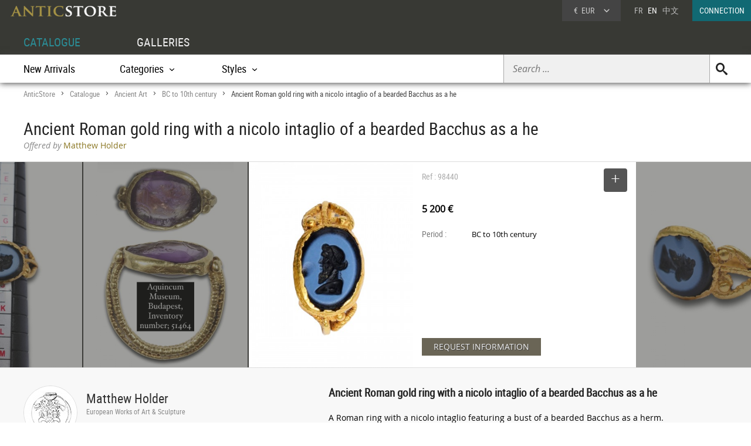

--- FILE ---
content_type: text/html; charset=UTF-8
request_url: https://www.anticstore.art/98440P
body_size: 8063
content:
      <!DOCTYPE html>
<html lang="en">
<head>
  <meta charset="utf-8">
  <title>Ancient Roman gold ring with a nicolo intaglio of a bearded Bacchus as a he - Ref.98440</title>
  <meta name='description' content="Works of art: Ancient Art  period BC to 10th century by Matthew Holder - Ref: 98440 - A Roman ring with a nicolo intaglio featuring a ...">
    <link rel="canonical" href="https://www.anticstore.art/98440P">
      <link rel="alternate" href="https://www.anticstore.com/bague-or-la-rome-antique-avec-intaille-nicolo-d-un-bacchus-barbu-hermes-98440P" hreflang="fr">
    <link rel="alternate" href="https://www.anticstore.art/98440P" hreflang="en">
    
  
 <link rel="shortcut icon" href="/img/favicon.ico">
 <meta name="viewport" content="width=device-width, initial-scale=1.0, maximum-scale=2.0">
 <link rel="stylesheet" href="/css/css-V19-min.css" type="text/css">
 <link rel="stylesheet" href="/css/jquery.fancybox.min.css" />
 <meta property="og:title" content="Ancient Roman gold ring with a nicolo intaglio of a bearded Bacchus as a he" />
 <meta property="og:type" content="product" />
 <meta property="og:url" content="https://www.anticstore.com/98440P" />
 <meta property="og:image" content="https://www.anticstore.com/DocBD/commerce/antiquaire/matthew-holder-932/objet/98440/AnticStore-Large-Ref-98440.jpg" />
 <meta property="og:site_name" content="AnticStore" />
 <meta property="fb:app_id" content="166883123323037" />
 <link rel="apple-touch-icon" href="https://www.anticstore.com/img/apple-touch-icon.png">


 <style>
   .bande-photo {width:100%; height:350px; overflow: hidden; background-color:#3c3c39;  margin:5px 0 0 0; position:relative; border-top:1px solid #ddd; border-bottom:1px solid #ddd;}
   .bande-photo-gauche {position:absolute; right:45%; width:4000px; height:350px;}
   .bande-photo-droite {position:absolute; left:55%; width:4000px; height:350px;}
   a.img-plus {display:block; cursor: zoom-in;}
   a.img-plus img  { opacity:0.5; height:350px; transition-duration: 0.4s; transition-property: all;}
   a.img-plus img:hover { opacity:1; transition-duration: 0.4s; transition-property: all;}
   .img-right {float:right; padding:0 0 0 2px; position: relative;}
   .img-left {float:left; padding:0 2px 0 0;}
   #info {float:left;  width:350px; padding:0 15px; margin:0; overflow:hidden; height:350px;color: #000; background-color: #fff;}
   .st-hr {color:#aaa; margin:0; height:50px; line-height:50px; margin-bottom:0px; position: relative;}
   #info .intitule { margin-bottom: 20px; padding-bottom: 20px; height:30px;}
   #info .certificat { bottom: 0px;font: 12px/20px "Comic Sans MS","Comic Sans","Lucida Handwriting"; left: 0px; margin: 4px 0px; position: absolute; }
   #info .certificat:before { content:'p'; font-family:picto;display: inline-block; height: 20px; margin-right: 5px; vertical-align: middle; width: 18px; }
   #info dl { font-size: 1em; margin: 60px 0px 10px 0; height:180px; }
   #info dt { float: left; clear: left; color: #777;  padding: 1px 0px; width: 85px; }
   #info dd { padding: 1px 0px; font-family: regular, sans-serif; font-size: 0.9em; overflow: hidden;}
   #info .prix { font-size: 16px; line-height: 50px; padding: 5px 0 30px 0px; font-family:regular;}
   #info .popup-info {color:#eee; background-color:#6a6556; font-family:regular; border-radius:0px; padding:0 20px; margin:0; display:inline-block; cursor: pointer; font-size: 14px; height: 30px; line-height: 30px; text-shadow: 0.05em 0.05em 0.05em #444; transition-duration: 0.2s; transition-property: all; }
   #info .popup-info:hover {color:#fff;background-color: #877f69;}
   .lightbox { position: absolute; top:11px; right:0; text-decoration: none;font-size:13px; width:auto; color:#444; line-height:28px; cursor:pointer; display:inline-block; transition-duration: 0.4s; transition-property: all;}
   .lightbox:hover .msg{color:#116973;}
   .lightbox:hover {background-color: #eee;}
   .selection-bouton {background-color: #555; color:#fff; width:40px; height:40px; text-align: center; border-radius:4px; display:inline-block; vertical-align: middle;}
   .selection-bouton:after {content:'+'; font-family:picto;font-size:28px; height:25px; width:40px; line-height:30px; color:#fff; display:inline-block;}
   .deselection-bouton {background-color: #555; color:#fff; width:40px; height:40px; text-align: center; border-radius:4px; display:inline-block; vertical-align: middle;}
   .deselection-bouton:after {content:'-'; font-family:picto;font-size:36px; height:25px; width:40px; line-height:25px; color:#fff; display:inline-block;}
   .selection .msg, .deselection .msg {color:#fff; font-size:14px; height:40px; line-height:40px; margin-left:15px; display:inline-block; vertical-align: middle; font-family:condensed;float:left; transition-duration: 0.4s; transition-property: all; margin-right:10px;}


   .cadre-antiquaire-descriptif {background-color:#f8f8f8; padding:30px 0;}
   .antiquaire{width:450px; padding:0; color:#000; display:table-cell;}
   .antiquaire .rond {float:left; margin-right:15px; border-radius:80px; width:90px; height:90px; border:1px solid #ddd;}
   .antiquaire .info {display:table-cell; height:120px; padding-top:10px;}
   .antiquaire a.bt-enseigne{font-size:22px;text-decoration:none;color:#333;}
   .antiquaire .specialite{margin:0 0 16px 0;font:12px/14px 'condensed', arial, sans-serif;color:#888;}
   .tel{font-size:0.98em; margin-right:20px; margin-top:0; font-family: 'regular'; letter-spacing: 0.08em;}
   .tel1 {margin-top:10px;}
   .pro_nav { margin-top:20px; position: static; font-size:1.2em;}
   .pro_nav li a {border-bottom:4px solid rgba(255,255,255,0);}
   .autre-objet {text-align: center;}
   .autre-objet h2 {font-size:24px;margin:40px 0 15px 0;}
   .proposepar {margin:0px 0; color:#897520; font-family: regular;}
   .noir {color:#888; font-family: italic;}
   
   .descriptif {display:table-cell; vertical-align: top; margin:0; padding-left:40px; padding-bottom:30px; width:60%;}
   .descriptif .texte{padding:0; margin:20px 0; font-family:regular,"Lucida Sans Unicode", "Lucida Grande", sans-serif; color:#000;}
   .descriptif .titre {font-size:1.3em; font-weight:bold;}
   .fois{color:#666;padding:0 5px; font-family:'regular'; font-size:12px;}
   .livraison-titre{font-size:18px; line-height:30px;margin:50px 0 5px 0;}
   .livraison-descriptif{margin:5px 0;  font-size:0.95em; line-height:1.6em; font-family: regular, Arial, sans-serif;}
   .obj-similaire{font-size:14px; line-height:20px;color:#000; font-family: regular; max-width:700px;}
   .obj-similaire a{color:#000;}
   a.mobile-lien {text-decoration: none; color:#fff;}
   .vignette > a {background-color: #efefec;}
   .bande-blanc {border-bottom:none; border-top:1px dashed #777; overflow:hidden;}
   @media only screen and (max-width: 1200px) {
    .cadre-antiquaire-descriptif {width:96%; padding-right:2%; padding-left:2%;}
    #info {width:300px;}
    .bande-blanc {font-size:13px; padding:0 2%; width:96%;}
  }
  @media (max-width: 960px) and (min-width: 780px) {
    .pro_nav li {display:block; float:none; border:none; padding:5px 0;}
  }
  @media only screen and (max-width: 780px) {
   .descriptif {display:inline-block; width:90%; margin:5%; padding:0; padding-top:30px;}
   .bande-photo {width:100%; height:auto; overflow: hidden; background-color:#f5f5f3;  margin-top:5px; margin-bottom:10px; position:relative; border-top:1px solid #ddd; border-bottom:1px solid #ddd;}
   .bande-photo-gauche {position:static; width:10000px; display:block;}
   .img-right {float:left; padding:0 1px; position: relative;}
   .img-left img{display:none;}
   .bande-photo-droite {position:static; width:100%; height:350px;}
   #info {float:none;  width:90%; padding:0 5%; margin:0 1px 0 0; color: #000; border-top:1px solid #ddd;}
   .pro_nav {font-size:1em; }
   .bande-photo-droite, #info  {height:auto; margin-bottom:10px;}
   #info dl {height:auto; margin-bottom:20px;}
 }
 @media only screen and (max-width: 480px) {
  .bande-photo-gauche {width:100%; height:auto; overflow:hidden;}
  .img-right img{display:none;}
  .img-right:first-child img{display:block;}
  .img-principal {width:100%; height:auto;}
}
</style>
<script type="application/ld+json">
  {
    "@context": "http://schema.org",
    "@type": "BreadcrumbList",
    "itemListElement": [{
    "@type": "ListItem",
    "position": 1,
    "item": {
    "@id": "https://www.anticstore.art",
    "name": "Anticstore"
  }
},{
"@type": "ListItem",
"position": 2,
"item": {
"@id": "https://www.anticstore.art/catalogue.php",
"name": "Catalogue"
}
},
 {
  "@type": "ListItem",
  "position": 3,
  "item": {
  "@id": "https://www.anticstore.art/ancient-art-antiquities-1-C",
  "name": "Ancient Art"
}
},



 {
  "@type": "ListItem",
  "position": 4,
  "item": {
  "@id": "https://www.anticstore.art/mobilier/ancient-art-antiquities/before-christ",
  "name": "BC to 10th century"
}
},

{
  "@type": "ListItem",
  "position": 5,
  "item": {
  "@id": "https://www.anticstore.art/98440P",
  "name": "Ancient Roman gold ring with a nicolo intaglio of a bearded Bacchus as a he"
}

}]
}
</script>
 
<script async src="https://www.googletagmanager.com/gtag/js?id=UA-96091873-1"></script>
<script>
  window.dataLayer = window.dataLayer || [];
  function gtag(){dataLayer.push(arguments);}
  gtag('js', new Date());

  gtag('config', 'UA-96091873-1');
</script>

  </head>
<body itemscope itemtype='http://schema.org/Product'>
 <header>
   <a href='/'><img src='/img/charte/logo-anticstore.png' height='18' width= '180' alt="Anticstore, Works of Art" class='logo' /></a>
   <div class='droite'>

          <div class='devise'>
      <div class='select'><span class='sigle'>€</span> <span class='code'>EUR</span>
<form action='/catalogue/option-currency.php' method='post'>
  <input type='hidden' name='url' value='/98440P'>
  <ul class='choix'>
    <li><input type = 'radio' name='choix_currency' value='GBP' id='GBP' onchange='javascript:submit()'><label for = 'GBP'><span class='sigle'>£</span> <span class='code'>GBP</span></label></li><li><input type = 'radio' name='choix_currency' value='USD' id='USD' onchange='javascript:submit()'><label for = 'USD'><span class='sigle'>$</span> <span class='code'>USD</span></label></li><li><input type = 'radio' name='choix_currency' value='CHF' id='CHF' onchange='javascript:submit()'><label for = 'CHF'><span class='sigle'>&nbsp;</span> <span class='code'>CHF</span></label></li>  </ul>
</form>
</div>
</div>

<p class='langue'><a href="https://www.anticstore.com/bague-or-la-rome-antique-avec-intaille-nicolo-d-un-bacchus-barbu-hermes-98440P">FR</a> &nbsp; EN &nbsp; <a href='http://cn.anticstore.com' rel="nofollow">中文</a></p> 

<a href='/membre/index.php' class='connexion'>CONNECTION</a>
</div>
  <nav>
    <ul id="menu">
      <li><a href='/catalogue.php' class='select'>CATALOGUE</a></li>
      <li><a href='/antique-dealer.php'>GALLERIES</a></li>
    </ul>

    <div class='sm-total'><p id='bt-sous-menu'></p>

      <ul id='sous_menu'>

       
        <li id='recherche-droite'><form method='get' action='/catalogue/search.php' id='sous_menu_recherche'>
          <input type='text' class='search-input input_empty' name='texte' value='' placeholder='Search ...' required><input type='submit' value='U' class='search-submit'>
        </form></li>
 
        <li><a href='/catalogue/new-objects.php'>New Arrivals</a></li>
         <li id="bt_catalogue_categorie">Categories</li>
        <li id="bt_catalogue_style">Styles</li>
      </ul>

      <div id='sm_catalogue_style' class='sm_catalogue'>
        <div class='sm_catalogue_contenu'>


            <ul>
              <!-- <li><p>Century</p></li> -->
              <li><a href='/before-christ-1-E'>BC to 10th century</a></li>
              <li><a href='/11th-to15th-century-1-E'>11th to 15th century</a></li>
              <li><a href='/16th-century-1-E'>16th century</a></li>
             <li><a href='/17th-century-1-E'>17th century</a></li>
             <li><a href='/18th-century-1-E'>18th century</a></li>
             <li><a href='/19th-century-1-E'>19th century</a></li>
             <li><a href='/20th-century-1-E'>20th century</a></li>
           </ul>


           <ul>
            <li><p>French Period</p></li>
            <li><a href='/middle-ages-1-S'>Middle age</a></li><li><a href='/renaissance-1-S'>French Renaissance</a></li><li><a href='/louis13-1-S'>Louis XIII</a></li><li><a href='/louis14-1-S'>Louis XIV</a></li><li><a href='/regency-1-S'>French Regence</a></li></ul>
            <ul><li><a href='/louis15-1-S'>Louis XV</a></li><li><a href='/transition-1-S'>Transition</a></li><li><a href='/louis16-1-S'>Louis XVI</a></li><li><a href='/directoire-1-S'>Directoire</a></li><li><a href='/empire-1-S'>1st Empire</a></li><li><a href='/restauration-1-S'>Restauration</a></li></ul>
            <ul><li><a href='/louis-philippe-1-S'>Louis-Philippe</a></li><li><a href='/napoleon3-1-S'>Napoleon III</a></li><li><a href='/artnouveau-1-S'>Art Nouveau</a></li><li><a href='/artdeco-1-S'>Art Deco</a></li><li><a href='/40-60-1-S'>50's - 60's</a></li></ul>


          </div>
        </div>
        <div id="sm_catalogue_categorie" class='sm_catalogue'>
          <div class='sm_catalogue_contenu'>
            <ul>
             <li><a href='/ancient-art-antiquities-1-C'>Ancient Art</a></li>
              <li><a href='/tribal-art-1-C'>Tribal Art</a></li>
              <li><a href='/painting-1-C'>Paintings & Drawings</a></li>
             <li><a href='/sculpture-1-C'>Sculptures</a></li>
             <li><a href='/antique-furniture-1-C'>Furniture</a></li>
              <li><a href='/antique-seats-1-C'>Seating</a></li>
            </ul>

            <ul>
              <li><a href='/antique-clocks-1-C'>Clocks </a></li>
             <li><a href='/antique-lamp-lighting-1-C'>Lighting</a></li>
            <li><a href='/antique-mirror-1-C'>Mirrors</a></li>
              <li><a href='/antique-porcelain-pottery-1-C'>Porcelain & Faience</a></li>
              <li><a href='/antique-glass-1-C'>Glass & Crystal</a></li>              
              <li><a href='/antique-silver-1-C'>Antique Silver</a></li>
            </ul>

            <ul>
            <li><a href='/antique-rug-tapestry-1-C'>Tapestry & Carpet</a></li>
              <li><a href='/asian-antiques-1-C'>Asian Art & Antiques</a></li>
            <li><a href='/antique-decorative-objects-1-C'>Decorative Objects</a></li>
              <li><a href='/antique-religious-items-1-C'>Religious Antiques</a></li>
             <li><a href='/jewellery-antique-1-C'>Antique Jewellery</a></li>
            </ul>
            
            <ul>
              <li><a href='/antique-curiosities-items-1-C'>Curiosities</a></li>
              <li><a href='/antique-vitrine-items-1-C'>Objects of Vertu</a></li>
              <li><a href='/antique-architectural-garden-1-C'>Architectural & Garden</a></li>
              <li><a href='/antique-book-manuscript-1-C'>Engravings & Prints</a></li>
              <li><a href='/antique-memorabilia-1-C'>Collectibles</a></li>
            </ul>
          </div>
        </div>


      </div>

    </nav>
      
</header>
<div id='page'>  
  <div class='page-header'>
    <div id='filarianne'>
      <a href='/'>AnticStore</a> &gt; 
      <a href='/catalogue.php'>Catalogue</a> &gt; 
      <a href='/ancient-art-antiquities-1-C'>Ancient Art</a> &gt; <a href='/mobilier/ancient-art-antiquities/before-christ'>BC to 10th century</a>  &gt; <span class='arianne-select'>Ancient Roman gold ring with a nicolo intaglio of a bearded Bacchus as a he</span></div>      <h1  itemprop='name'>Ancient Roman gold ring with a nicolo intaglio of a bearded Bacchus as a he</h1><p class='proposepar'><span class='noir'>Offered by</span> Matthew Holder</p>
    </div>
  </div>
  <div class='bande-photo'>
    <div class='bande-photo-gauche'>
      <div class='img-right'><div class='enlarge'></div><a class='fancybox' href='https://www.anticstore.com/DocBD/commerce/antiquaire/matthew-holder-932/objet/98440/AnticStore-Large-Ref-98440.jpg' data-fancybox='gallery'><img src='https://www.anticstore.com/DocBD/commerce/antiquaire/matthew-holder-932/objet/98440/AnticStore-Medium-Ref-98440.jpg' alt='Ancient Roman gold ring with a nicolo intaglio of a bearded Bacchus as a he' height='350' class='img-principal'></a></div>
<a class='fancybox img-plus img-right' href='https://www.anticstore.com/DocBD/commerce/antiquaire/matthew-holder-932/objet/98440/AnticStore-Large-Ref-98440_01.jpg' data-fancybox='gallery'><img src='https://www.anticstore.com/DocBD/commerce/antiquaire/matthew-holder-932/objet/98440/AnticStore-Medium-Ref-98440_01.jpg' alt='Ancient Roman gold ring with a nicolo intaglio of a bearded Bacchus as a he - Ancient Art Style '></a>
<a class='fancybox img-plus img-right' href='https://www.anticstore.com/DocBD/commerce/antiquaire/matthew-holder-932/objet/98440/AnticStore-Large-Ref-98440_03.jpg' data-fancybox='gallery'><img src='https://www.anticstore.com/DocBD/commerce/antiquaire/matthew-holder-932/objet/98440/AnticStore-Medium-Ref-98440_03.jpg' alt='Ancient Roman gold ring with a nicolo intaglio of a bearded Bacchus as a he - '></a>
<a class='fancybox img-plus img-right' href='https://www.anticstore.com/DocBD/commerce/antiquaire/matthew-holder-932/objet/98440/AnticStore-Large-Ref-98440_05.jpg' data-fancybox='gallery'><img src='https://www.anticstore.com/DocBD/commerce/antiquaire/matthew-holder-932/objet/98440/AnticStore-Medium-Ref-98440_05.jpg' alt='Ancient Roman gold ring with a nicolo intaglio of a bearded Bacchus as a he - '></a>
<a class='fancybox img-plus img-right' href='https://www.anticstore.com/DocBD/commerce/antiquaire/matthew-holder-932/objet/98440/AnticStore-Large-Ref-98440_07.jpg' data-fancybox='gallery'><img src='https://www.anticstore.com/DocBD/commerce/antiquaire/matthew-holder-932/objet/98440/AnticStore-Medium-Ref-98440_07.jpg' alt='Antiquités - Ancient Roman gold ring with a nicolo intaglio of a bearded Bacchus as a he'></a>    </div>

    <div class='bande-photo-droite'>
      <div id='info'>
        <div class='intitule'><div class='st-hr'>
        Ref : 98440<div class='lightbox'><div class='selection'><div class='selection-bouton'></div><span class='msg'>SELECT</span></div></div>

        </div><meta itemprop='image' content='https://www.anticstore.com/DocBD/commerce/antiquaire/matthew-holder-932/objet/98440/AnticStore-Large-Ref-98440.jpg'><link itemprop='url' href='/98440P'><div class='prix'><div itemprop='offers' itemscope itemtype='http://schema.org/Offer'> <div itemprop='seller' itemscope itemtype='http://schema.org/Organization'><meta itemprop='name' content='Matthew Holder'></div> <meta itemprop='price' content='5200'><meta itemprop='pricecurrency' content='EUR'><b>5 200 €</b></div></div></div><dl><dt>Period :</dt> <dd>BC to 10th century</dd></dl><div id='mobile-form'>
          <p class='formulaire-info popup-info' onClick="Popup.afficher(400,540, '/catalogue/formulaire-info.php?id_produit=98440', rel='nofollow')" rel='nofollow'>REQUEST INFORMATION</p>
          </div>
          <div id='mobile-info-antiquaire'></div>
          <script>
            if (window.innerWidth<480) {
             document.getElementById("mobile-form").innerHTML = "<p class='formulaire-info popup-info'><a href='mailto:info@matthewholder.com?subject=Anticstore - Ancient Roman gold ring with a nicolo intaglio of a bearded Bacchus as a he&body=Objet: https://www.anticstore.com/bague-or-la-rome-antique-avec-intaille-nicolo-d-un-bacchus-barbu-hermes-98440P&cc=contact%40anticstore.com' class='mobile-lien'>DEMANDE DE RENSEIGNEMENTS</a></p>";
             document.getElementById("mobile-info-antiquaire").innerHTML = "<dl><dt>Antiquaire :</dt><dd><a href='/antique-dealer/matthew-holder'>&#x2794; Matthew Holder</a></dd><dt>Téléphone : </dt><dd>+44 (0) 7906300197</dd></dl>" ;
           } else {
            document.getElementById("mobile-form").innerHTML = "<p class='formulaire-info popup-info' onClick=\"Popup.afficher(400,540, '/catalogue/formulaire-info.php?id_produit=98440', rel='nofollow')\" rel='nofollow'>REQUEST INFORMATION</p>";
          }
        </script>
      </div>
      
<a class='fancybox img-plus img-left' href='https://www.anticstore.com/DocBD/commerce/antiquaire/matthew-holder-932/objet/98440/AnticStore-Large-Ref-98440_02.jpg' data-fancybox='gallery'><img src='https://www.anticstore.com/DocBD/commerce/antiquaire/matthew-holder-932/objet/98440/AnticStore-Medium-Ref-98440_02.jpg' alt='Ancient Art  - Ancient Roman gold ring with a nicolo intaglio of a bearded Bacchus as a he'></a>
<a class='fancybox img-plus img-left' href='https://www.anticstore.com/DocBD/commerce/antiquaire/matthew-holder-932/objet/98440/AnticStore-Large-Ref-98440_04.jpg' data-fancybox='gallery'><img src='https://www.anticstore.com/DocBD/commerce/antiquaire/matthew-holder-932/objet/98440/AnticStore-Medium-Ref-98440_04.jpg' alt='BC to 10th century - Ancient Roman gold ring with a nicolo intaglio of a bearded Bacchus as a he'></a>
<a class='fancybox img-plus img-left' href='https://www.anticstore.com/DocBD/commerce/antiquaire/matthew-holder-932/objet/98440/AnticStore-Large-Ref-98440_06.jpg' data-fancybox='gallery'><img src='https://www.anticstore.com/DocBD/commerce/antiquaire/matthew-holder-932/objet/98440/AnticStore-Medium-Ref-98440_06.jpg' alt=' - Ancient Roman gold ring with a nicolo intaglio of a bearded Bacchus as a he'></a>
<a class='fancybox img-plus img-left' href='https://www.anticstore.com/DocBD/commerce/antiquaire/matthew-holder-932/objet/98440/AnticStore-Large-Ref-98440_08.jpg' data-fancybox='gallery'><img src='https://www.anticstore.com/DocBD/commerce/antiquaire/matthew-holder-932/objet/98440/AnticStore-Medium-Ref-98440_08.jpg' alt='Antiquités - Ancient Roman gold ring with a nicolo intaglio of a bearded Bacchus as a he'></a>
<a class='fancybox img-plus img-left' href='https://www.anticstore.com/DocBD/commerce/antiquaire/matthew-holder-932/objet/98440/AnticStore-Large-Ref-98440_09.jpg' data-fancybox='gallery'></a>
<a class='fancybox img-plus img-left' href='https://www.anticstore.com/DocBD/commerce/antiquaire/matthew-holder-932/objet/98440/AnticStore-Large-Ref-98440_10.jpg' data-fancybox='gallery'></a>    </div>
  </div>


  <div class='cadre-antiquaire-descriptif'>
    <div class="page ">

              <div class='antiquaire'>
          <img src="https://www.anticstore.com/DocBD/commerce/antiquaire/matthew-holder-932/matthew-holder-antiquites-r.jpg" width='90' height='90' class='rond' alt=''>
          <div class='info'>
            <a href='/antique-dealer/matthew-holder' class='bt-enseigne'>Matthew Holder</a><p class='specialite'>European Works of Art & Sculpture</p><div class='follow'><div class='suivre'>FOLLOW</div></div><br><div class='tel tel1'>+44 (0) 7906300197</div><ul class='pro_nav'>
            <li><a href='/antique-dealer/matthew-holder' class='bt'>GALLERY</a></li>
            <li><a href='/antique-dealer/matthew-holder/catalogue' class='bt'>COLLECTION</a></li>
            </ul>          </div>
        </div>

        
      <div class='descriptif'>
       <div class='titre'>Ancient Roman gold ring with a nicolo intaglio of a bearded Bacchus as a he</div>
       <div class='texte' itemprop='description'><p>A Roman ring with a nicolo intaglio featuring a bust of a bearded Bacchus as a herm.<br />
<br />
The intaglio measures 1.4 x 1.1cm.<br />
<br />
Ring size I 1/2 UK / 4.5 US (oval).<br />
<br />
The intaglio is deeply carved to depict a profile of Bacchus, striking in the monochromatic appearance, the gem is set within a closed back setting. The band is a triple twisted rope form with granules and bead work upon the shoulders, typical of the 3rd to 4th Centuries AD. The patina is a deep yellow hue, demonstrating the high carat of gold, at least 18 carat.<br />
<br />
- For a similar example see the collection of the British Museum, museum number; 1869,0324.1<br />
<br />
https://www.britishmuseum.org/collection/object/H_1869-0324-1 <br />
<br />
- A closely related ring can be found in the Aquincum Museum, Budapest, Inventory number; 51464<br />
<br />
http://hyperion.szepmuveszeti.hu/en/targy/3211?screen=search&search_mode=detailed®ion_culture=836&page=32&order_dir=rand</p></div> <ul class='tag'><li class='titre-mc'>Tag</li><li><a href='/mobilier/ancient-art-antiquities/before-christ' rel='tag'>BC to 10th century</a></li></ul><p class='livraison-titre'>Delevery information :</p><p class='livraison-descriptif'>Worldwide shipping is included in all prices.</p>    </div> <!-- #descriptif -->
  </div> <!-- #page -->
</div>

  <div  class='bande-blanc'>
    <div class='page'>
      <div class='autre-objet'><h2>Matthew Holder</h2></div>
      <div class='catalogue'>
        <div class='album' itemscope itemtype='http://schema.org/Product'>          <div class='epoque'><span>
                      </span></div>
          <div class='cadre-photo'>
          <a href='/124479P'><div class='vig-reserve'>SALE PENDING</div><img src='https://www.anticstore.com/DocBD/commerce/antiquaire/matthew-holder-932/objet/124479/AnticStore-Medium-Ref-124479.jpg' alt='Limoges Champlevé Enamelled Copper-Gilt Pyx with Cabochon Mounts, 13th century' itemprop='image' width='320' height='320'></a>
          </div><div><a href='/124479P' class='titre' itemprop='url'><span itemprop='name'>Limoges Champlevé Enamelled Copper-Gilt Pyx with Cabochon Mounts, 13th century</span></a><div class='info'>
          <p class='prix' itemprop='offers' itemscope itemtype='http://schema.org/Offer'><meta itemprop='price' content='13950'><meta itemprop='pricecurrency' content='EUR'>13 950 €
            <link itemprop='availability' href='http://schema.org/InStock'></p></div></div></div><div class='album' itemscope itemtype='http://schema.org/Product'>          <div class='epoque'><span>
            17<sup>th</sup> century          </span></div>
          <div class='cadre-photo'>
          <a href='/123788P'><img src='https://www.anticstore.com/DocBD/commerce/antiquaire/matthew-holder-932/objet/123788/AnticStore-Medium-Ref-123788.jpg' alt='Gold Ring with Enamelled Bezel and Table-Cut Paste, England mid-17th century' itemprop='image' width='320' height='320'></a>
          </div><div><a href='/123788P' class='titre' itemprop='url'><span itemprop='name'>Gold Ring with Enamelled Bezel and Table-Cut Paste, England mid-17th century</span></a><div class='info'>
          <p class='prix' itemprop='offers' itemscope itemtype='http://schema.org/Offer'><meta itemprop='price' content='4550'><meta itemprop='pricecurrency' content='EUR'>4 550 €
            <link itemprop='availability' href='http://schema.org/InStock'></p></div></div></div><div class='album' itemscope itemtype='http://schema.org/Product'>          <div class='epoque'><span>
            17<sup>th</sup> century          </span></div>
          <div class='cadre-photo'>
          <a href='/123787P'><img src='https://www.anticstore.com/DocBD/commerce/antiquaire/matthew-holder-932/objet/123787/AnticStore-Medium-Ref-123787.jpg' alt='Small Chalcedony &amp; Silver-Gilt Bust of the Emperor Vespasian, Italy 17th–18th century' itemprop='image' width='320' height='320'></a>
          </div><div><a href='/123787P' class='titre' itemprop='url'><span itemprop='name'>Small Chalcedony &amp; Silver-Gilt Bust of the Emperor Vespasian, Italy 17th–18th century</span></a><div class='info'>
          <p class='prix' itemprop='offers' itemscope itemtype='http://schema.org/Offer'><meta itemprop='price' content='4200'><meta itemprop='pricecurrency' content='EUR'>4 200 €
            <link itemprop='availability' href='http://schema.org/InStock'></p></div></div></div></div></div><div class='petit-bouton'><a href='/antique-dealer/matthew-holder/catalogue' class='petit-bouton'><span>CATALOGUE</span></a></div>
      </div>
    </div>
    



  <div  class='bande-blanc'>
    <div class='page'>
      
        <div class='autre-objet'><h2>Ancient Art</h2></div>
      <div>
        
        <div class='catalogue'>
         <div class='album' itemscope itemtype='http://schema.org/Product'>          <div class='epoque'><span>
                      </span></div>
          <div class='cadre-photo'>
          <a href='/124530P'><img src='https://www.anticstore.com/DocBD/commerce/antiquaire/galerie-alexandre-piatti-865/objet/124530/AnticStore-Medium-Ref-124530.jpg' alt='Marble torso of Ganymede – Roman Empire 2nd century AD' itemprop='image' width='256' height='320'></a>
          </div><div><a href='/124530P' class='titre' itemprop='url'><span itemprop='name'>Marble torso of Ganymede – Roman Empire 2nd century AD</span></a><div class='info'>
          <p class='prix' itemprop='offers' itemscope itemtype='http://schema.org/Offer'><meta itemprop='price' content='30000'><meta itemprop='pricecurrency' content='EUR'>30 000 €
            <link itemprop='availability' href='http://schema.org/InStock'></p></div></div></div><div class='album' itemscope itemtype='http://schema.org/Product'>          <div class='epoque'><span>
                      </span></div>
          <div class='cadre-photo'>
          <a href='/124474P'><img src='https://www.anticstore.com/DocBD/commerce/antiquaire/white-rose-fine-art-1125/objet/124474/AnticStore-Medium-Ref-124474.jpg' alt='Egyptian Mummy Mask Polychromed Wood Late Dynastic Period Circa 700-300 BC' itemprop='image' width='222' height='320'></a>
          </div><div><a href='/124474P' class='titre' itemprop='url'><span itemprop='name'>Egyptian Mummy Mask Polychromed Wood Late Dynastic Period Circa 700-300 BC</span></a><div class='info'>
          <p class='prix' itemprop='offers' itemscope itemtype='http://schema.org/Offer'><meta itemprop='price' content='2750'><meta itemprop='pricecurrency' content='EUR'>2 750 €
            <link itemprop='availability' href='http://schema.org/InStock'></p></div></div></div><div class='album' itemscope itemtype='http://schema.org/Product'>          <div class='epoque'><span>
                      </span></div>
          <div class='cadre-photo'>
          <a href='/123773P'><img src='https://www.anticstore.com/DocBD/commerce/antiquaire/dei-bardi-art-916/objet/123773/AnticStore-Medium-Ref-123773.jpg' alt='Fragment of a Sarcophagus with the Judgment of Paris' itemprop='image' width='256' height='320'></a>
          </div><div><a href='/123773P' class='titre' itemprop='url'><span itemprop='name'>Fragment of a Sarcophagus with the Judgment of Paris</span></a><div class='info'>
          <p class='prix' itemprop='offers' itemscope itemtype='http://schema.org/Offer'><meta itemprop='price' content='3200'><meta itemprop='pricecurrency' content='EUR'>3 200 €
            <link itemprop='availability' href='http://schema.org/InStock'></p></div></div></div><div class='album' itemscope itemtype='http://schema.org/Product'>          <div class='epoque'><span>
                      </span></div>
          <div class='cadre-photo'>
          <a href='/123641P'><img src='https://www.anticstore.com/DocBD/commerce/antiquaire/white-rose-fine-art-1125/objet/123641/AnticStore-Medium-Ref-123641.jpg' alt='Babylonian Terracotta Tablet with Erotic Scene, 2100 BCE - 1600 BCE  ' itemprop='image' width='316' height='320'></a>
          </div><div><a href='/123641P' class='titre' itemprop='url'><span itemprop='name'>Babylonian Terracotta Tablet with Erotic Scene, 2100 BCE - 1600 BCE  </span></a><div class='info'>
          <p class='prix' itemprop='offers' itemscope itemtype='http://schema.org/Offer'><meta itemprop='price' content='2500'><meta itemprop='pricecurrency' content='EUR'>2 500 €
            <link itemprop='availability' href='http://schema.org/InStock'></p></div></div></div><div class='album' itemscope itemtype='http://schema.org/Product'>          <div class='epoque'><span>
                      </span></div>
          <div class='cadre-photo'>
          <a href='/123621P'><img src='https://www.anticstore.com/DocBD/commerce/antiquaire/matthew-holder-932/objet/123621/AnticStore-Medium-Ref-123621.jpg' alt='Roman Marble Double Inkwell, 2nd–3rd century AD.' itemprop='image' width='320' height='320'></a>
          </div><div><a href='/123621P' class='titre' itemprop='url'><span itemprop='name'>Roman Marble Double Inkwell, 2nd–3rd century AD.</span></a><div class='info'>
          <p class='prix' itemprop='offers' itemscope itemtype='http://schema.org/Offer'><meta itemprop='price' content='1100'><meta itemprop='pricecurrency' content='EUR'>1 100 €
            <link itemprop='availability' href='http://schema.org/InStock'></p></div></div></div><div class='album' itemscope itemtype='http://schema.org/Product'>          <div class='epoque'><span>
                      </span></div>
          <div class='cadre-photo'>
          <a href='/123467P'><img src='https://www.anticstore.com/DocBD/commerce/antiquaire/emmanuel-soubielle-works-of-art-890/objet/123467/AnticStore-Medium-Ref-123467.jpg' alt='Anthropomorphic Mask, Nariño–Carchi Culture' itemprop='image' width='213' height='320'></a>
          </div><div><a href='/123467P' class='titre' itemprop='url'><span itemprop='name'>Anthropomorphic Mask, Nariño–Carchi Culture</span></a><div class='info'>
          <p class='prix' itemprop='offers' itemscope itemtype='http://schema.org/Offer'><meta itemprop='price' content='2900'><meta itemprop='pricecurrency' content='EUR'>2 900 €
            <link itemprop='availability' href='http://schema.org/InStock'></p></div></div></div></div><div class='petit-bouton'><a href='ancient-art-antiquities-1-C' class='petit-bouton'><span>Ancient Art</span></a></div> 


    </div>
</div>

</div>

  <footer>
    <div id='footer'>
        <ul class='menu'>
        <li class='titre'><a href='https://admin.anticstore.com/en/' target='_blank' rel="noopener">DEALER ACCOUNT</a></li>
        <li><a href='https://admin.anticstore.com/en/' class='dealerlogin' target='_blank' rel="noopener">DEALER LOGIN</a></li>
        <li><a href='/membre/application-form.php' class='applicationform'>Application form</a></li>
      </ul>

      <ul class='menu'>
        <li class='titre'><a href='/catalogue.php'>CATALOGUE</a></li>
        <li><a href='/catalogue/categories.php'>Categories</a></li>
        <li><a href='/catalogue/styles.php'>Styles</a></li>
        <li><a href='/catalogue/periods.php'>Periods</a></li>
        <li><a href='/catalogue/new-objects.php'>New Arrivals</a></li>
      </ul>
      <ul class='menu'>
        <li class='titre'><a href='/antique-dealer.php'>GALLERIES</a></li>
        <li><a href='/antique-dealer.php'>Dealers</a></li>
      </ul>


    

   <div class='menu-general'>
        <img src='/img/charte/logo_ASfooter.png' height='14' width='180' alt='AnticStore antiquites' class='logo' />
        <ul>
          <li><a href='https://www.anticstore.art'>Home</a></li>
          <li><a href='/pratique/contact.php'>Contact</a></li>
        </ul>
        <a href='https://www.facebook.com/anticstore.art' class='reseaux facebook'><p>FaceBook</p></a> 
        <a href='https://twitter.com/anticstore_couk' class='reseaux twitter'><p>twitter</p></a>
        <a href='https://www.instagram.com/anticstore_art/' class='reseaux googleplus' rel="publisher"><p>googleplus</p></a>
        <a href='https://www.youtube.com/channel/UCtY6YPHjbpMLQ8E1t8J2BNA' class='reseaux youtube'><p>Youtube Anticstore</p></a> 
      </div>
      </div>
      <p id='mentions'><!-- <a href="/pratique/mentions.php">Legal</a> |  --><a href="/pratique/cgu.php">Terms of Use</a> | <a href="/pratique/cgv.php">General Terms and Conditions of Sale</a><br /><span id='copy_anticstore'>&copy; 2026 AnticStore</span></p>
    
  </footer>


   
<script src="https://ajax.googleapis.com/ajax/libs/jquery/3.2.1/jquery.min.js"></script>
<script type="text/javascript" src="/js/js-V2-min.js"></script>
<script src="/js/jquery.fancybox.min.js"></script>
<script type="text/javascript">
  $(document).ready(function() {
    $().fancybox({
      selector : '[data-fancybox="gallery"]',
      loop     : true
    });
  });
</script>

  <script>
    $('.lightbox').click(function() {
      $(location).attr('href','/membre/index.php'); 
    });
  </script>

  <script>
    $('.follow').click(function() {
      $(location).attr('href','/membre/index.php'); 
    });
  </script>
  </body>
</html>

--- FILE ---
content_type: text/css
request_url: https://www.anticstore.art/css/css-V19-min.css
body_size: 8882
content:
@font-face{font-family:picto;src:url(/css/icomoon.woff2) format('woff2'),url(/css/icomoon.woff) format('woff');font-weight:400;font-style:normal}@font-face{font-family:condensed;src:url(/css/robotocondensed-regular-webfont.eot);src:url(/css/robotocondensed-regular-webfont.eot?#iefix) format('embedded-opentype'),url(/css/robotocondensed-regular-webfont.woff2) format('woff2'),url(/css/robotocondensed-regular-webfont.woff) format('woff'),url(/css/robotocondensed-regular-webfont.ttf) format('truetype'),url(/css/robotocondensed-regular-webfont.svg#roboto_condensedregular) format('svg');font-weight:400;font-style:normal}@font-face{font-family:italic;src:url(/css/OpenSans-Italic-webfont.eot);src:url(/css/OpenSans-Italic-webfont.eot?#iefix) format('embedded-opentype'),url(/css/OpenSans-Italic-webfont.woff2) format('woff2'),url(/css/OpenSans-Italic-webfont.woff) format('woff'),url(/css/OpenSans-Italic-webfont.ttf) format('truetype'),url(/css/OpenSans-Italic-webfont.svg#open_sansitalic) format('svg');font-weight:400;font-style:normal}@font-face{font-family:regular;src:url(/css/OpenSans-Regular-webfont.eot);src:url(/css/OpenSans-Regular-webfont.eot?#iefix) format('embedded-opentype'),url(/css/OpenSans-Regular-webfont.woff2) format('woff2'),url(/css/OpenSans-Regular-webfont.woff) format('woff'),url(/css/OpenSans-Regular-webfont.ttf) format('truetype'),url(/css/OpenSans-Regular-webfont.svg#regular) format('svg');font-weight:400;font-style:normal}a,abbr,acronym,address,article,aside,audio,b,big,blockquote,body,canvas,caption,center,cite,code,dd,del,details,dfn,div,dl,dt,em,embed,fieldset,figcaption,figure,footer,form,h1,h2,h3,h4,h5,h6,header,hgroup,html,i,iframe,img,ins,kbd,label,legend,li,mark,menu,nav,object,ol,output,pre,q,s,samp,section,small,span,strike,strong,sub,summary,table,tbody,td,tfoot,th,thead,time,tr,tt,u,ul,var,video{border:none;font-size:100%;margin:0;padding:0;vertical-align:baseline}article,aside,details,figcaption,figure,footer,header,hgroup,menu,nav,section{display:block}:after,:before{-webkit-font-smoothing:antialiased;-moz-osx-font-smoothing:grayscale}ol,ul{list-style:none outside none}blockquote,q{quotes:none}blockquote:after,blockquote:before,q:after,q:before{content:none}img{vertical-align:middle}table{border-collapse:collapse;border-spacing:0}h1,h2,h3,h4,h5,h6{line-height:1.2em;font-weight:400;color:#222}h1{margin-top:30px;font-size:2em}h2{color:#222;font-size:1.5em}h2.h2centre{clear:both;margin:50px 0 20px;text-align:center;background:url(/img/charte/fondHB-v2.png) 0 -460px repeat-x}h2.h2centre-petit{font-size:1.2em}h2.h2centre span{background-color:#fff;padding:0 10px}h3{color:#eee;font-size:1.2em}.clearfix{clear:both;height:1px}a{color:#222;transition-duration:.4s;transition-property:all}body{line-height:1;background-color:#fff;color:#222;font:.9em/1.7em condensed,Arial,sans-serif;margin:0;padding:0;-webkit-font-smoothing:antialiased;-moz-osx-font-smoothing:grayscale}#page,.page{margin:auto;max-width:1200px}#page{padding-top:130px}.bande-blanc{width:100%;background-color:#fff;border-bottom:1px solid #ddd;border-top:1px solid #ddd}.bande-noir{width:100%;background-color:#323232;border-bottom:1px dotted #aaa}.bande-noir h2{color:#fff}.bande-noir a.bt-lien{color:#fff}header{background-color:#383934;position:fixed;top:0;width:100%;z-index:10}input[type=submit]{-webkit-appearance:none;border-radius:10}.droite{float:right}.langue{margin:0 20px;display:inline-block;vertical-align:top;line-height:36px;color:#fff;font-size:14px}.langue a{text-decoration:none;color:#bbb}.langue a:hover{color:#fff}a.connexion{display:inline-block;vertical-align:top;background-color:#333;background-color:#116973;font-size:14px;height:36px;line-height:36px;text-align:center;width:100px;text-decoration:none;text-align:center;color:#fff}a.connexion:hover{background-color:#000;color:#fff}.bt_pro{background-color:#f73b09;color:#fff;display:inline-block;vertical-align:middle;font-size:20px;height:36px;line-height:36px;text-align:center;padding:0 90px 0 10px;text-decoration:none;text-align:center;margin-left:10px;color:#fff}a.bt_pro:hover{background-color:#777}header .logo{display:inline-block;margin:10px 0 2px 18px;vertical-align:baseline}.nav-mag{color:#000;max-width:1200px;margin:auto;height:49px}a.nav-mag-titre{font-size:26px;line-height:49px;display:inline-block;margin-right:20px;vertical-align:middle;color:#116973;font-family:regular;text-decoration:none}a.nav-mag-titre b{color:#000;font-family:condensed;transition-duration:.4s}a.nav-mag-titre:hover{color:#000}a.nav-mag-titre:hover b{color:#116973;transition-duration:.4s}.nav-mag-bt{vertical-align:middle;display:inline-block;font-family:picto;color:#fff;background-color:#444;width:49px;height:49px;line-height:49px;text-align:center;font-size:30px}.nav-mag-bt span{cursor:pointer;display:block}a.nav-mag-acc{display:inline-block;line-height:40px;font-size:18px;margin-bottom:10px;color:#aaa;font-family:condensed;text-decoration:none}a.nav-mag-acc:hover{color:#fff}.nav-mag-bt:hover{background-color:#333;transition-duration:.4s;transition-property:all}.select-magazine{cursor:pointer}#menu .menu-dossier{z-index:10;position:absolute;top:94px;display:none;font-family:regular;text-align:left;font-size:14px;background-color:rgba(30,30,30,.9);width:250px;color:#fff;padding:10px 20px 10px 20px;line-height:25px}#menu .menu-dossier p{position:relative;display:block;border-top:1px solid #888;font-size:14px;line-height:24px;height:24px;margin:0;color:#999;font-family:italic;padding:0}#menu .menu-dossier p a{color:inherit;text-decoration:none;font-size:12px}#menu .menu-dossier a:hover{color:#fff;border-bottom:0 solid #fff}#menu .menu-dossier ul{color:#fff;margin-top:0;margin-bottom:20px;font-size:14px}#menu .select-magazine .fleche{font-family:picto;color:#fff;vertical-align:middle;font-size:24px}#menu .menu-dossier ul li{float:none;margin:0;padding:0;line-height:26px;height:26px;font-size:14px}#menu .menu-dossier ul a{text-decoration:none;color:#fff;padding:0;margin:0;display:block;font-size:16px;line-height:26px;border-bottom:1px solid rgba(30,30,30,0)}#menu .menu-dossier ul a:hover{border-bottom:1px solid #595959}#menu .menu-dossier span{display:block;margin:5px 0 0 0;font-family:condensed;color:#999;font-size:18px;font-weight:700}.nav-mag-intro{font-size:18px;font-family:italic;display:inline-block;vertical-align:top;margin-left:20px;margin:12px;color:#888}.base_doc_header{position:relative;background-size:cover;background-position:center,center;height:300px;margin-top:141px}.base_doc_header .centre{margin:0 auto;max-width:1200px;height:inherit}.base_doc_header .fond .basdoc{color:#888;font:16px/24px condensed;padding-top:30px}.base_doc_header h1{color:#f2f2f4;font-size:34px;margin:0;padding:0;text-shadow:.04em .04em .1em #343430;line-height:44px}.base_doc_header p{color:#fff;font:16px/24px regular,Times,serif;margin:40px 40px 0 0;color:#ddd}.base_doc_header .fond{max-width:600px;height:inherit;background-color:rgba(25,25,25,.7);padding:0 20px}.base_doc_header a.titre{color:#f2f2f4;font-size:34px;line-height:44px;margin:0;padding:0;text-shadow:.04em .04em .1em #343430;text-decoration:none}.base_doc_header a.titre:hover{text-shadow:2px 2px 3px #000}.base_doc_header sup{font-size:20px;line-height:6px}.base_doc_header_liste{background-image:linear-gradient(#bfbcb3,#a4a198);height:120px}.base_doc_nav{margin:0;padding:0;border-bottom:1px solid #bbb;margin-bottom:30px}.base_doc_nav .form{padding-top:0;margin:0;display:inline-block;width:35%}.base_doc_nav .form:before{content:'U';font-family:picto;font-size:22px;vertical-align:middle;margin-right:5px}.base_doc_nav .dossier-submit{vertical-align:middle;background-color:#4e4e49;padding:5px 10px;border:none;color:#fff;font-size:14px;border-radius:2px;cursor:pointer}.base_doc_nav .dossier-submit:hover{background-color:#000;transition-duration:.4s}.base_doc_nav .search-input{vertical-align:middle;background-color:#f2f2f0;border-radius:3px;border:none;font-size:14px;font-family:regular;display:inline-block;line-height:30px;height:30px;padding:0;margin:9px 0;outline:0;text-indent:15px;background-color:#ddd;width:240px}.lettre-bande{display:inline-block;padding-top:5px;vertical-align:middle;text-align:right;width:65%}.lettre,.lettre-bande a.lettre{display:inline-block;margin-top:0;height:24px;border-radius:3px;width:24px;text-align:center;font:18px/24px condensed,Arial,sans-serif;color:#555;text-decoration:none;margin:0 2px}.lettre-bande a:hover.lettre{color:#000;background-color:#4e4e49;color:#fff}.lettre-bande span.lettre{color:#000;background-color:#2b8c96;color:#fff}h1.h1-liste-mag{margin:20px 0;font-size:16px;color:#444;margin-left:0}.vig-article{display:inline-block;width:33.3333333%;margin:0;text-align:center;vertical-align:top}.vig-article .contenu{display:inline-block;width:340px;margin:0;padding:10px 0 30px 0;text-align:left;border-top:1px dotted #aaa}.vig-article .haut{color:#000;margin-top:20px;color:#666;font-size:12px;margin-bottom:5px}.vig-article .haut a{text-decoration:none;font-size:14px}.vig-article .haut:before{content:'2';font-family:picto;margin-right:4px;color:#116973}.vig-article .categorie{color:#116973;text-transform:uppercase}.vig-article a.titre{height:66px;overflow:hidden;vertical-align:top;padding:0;width:100%;margin-top:10px;font-family:condensed;text-decoration:none;display:block;font-size:24px;line-height:30px;color:#000}.vig-article a.lien{text-decoration:none;font-size:14px;border-bottom:1px solid #eee;display:inline-block;line-height:20px;margin-top:15px;font-family:condensed;text-transform:uppercase;color:#777}.vig-article a.lien:before{content:'>';font-family:picto;margin:0 3px 0 -3px}.vig-article a.lien:hover{border-color:#000}.vig-article .descriptif{line-height:22px;height:100px;font-size:14px;font-family:regular}.vig-article-1 .contenu,.vig-article-2 .contenu,.vig-article-3 .contenu{border:none}#bt-sous-menu{display:none}#menu{max-width:1200px;margin:15px auto 0 auto;height:41px;overflow:hidden}#menu li{color:#fff;float:left;font-size:20px;height:40px;line-height:40px;margin-left:8%;text-align:left}#menu li a{font-size:20px;color:#eee;text-decoration:none;border-bottom:0 solid #fff}#menu li a:hover{color:#fff;border-bottom:10px solid #fff}#menu li:first-child{margin-left:0}#menu .select{color:#2b8c95}#menu_vierge{height:0}.sm-total{background-color:#fff;box-shadow:0 1px 10px #444}#sous_menu{background-color:#fff;display:block;height:48px;max-width:1200px;margin:auto}#sous_menu li{color:#000;float:left;height:48px;line-height:48px;font-size:18px;margin-right:6.3333333%}#sous_menu li.bt_vente_exclusive{margin-right:0}#sous_menu li.bt_vente_exclusive a{font-weight:700}#sous_menu li .intro:before{display:inline-block;vertical-align:top;content:'8';font-family:picto;color:#222;margin-right:10px;font-size:14px}#sous_menu a{color:#000;display:block;text-decoration:none}#sous_menu #recherche-droite{float:right;margin:0;width:33%}#sous_menu_recherche{text-align:right;overflow:hidden}.search-input{background-color:#f0f0f0;border:none;font-size:16px;font-family:italic;display:inline-block;vertical-align:top;height:48px;line-height:48px;padding:0;margin:0;outline:0;text-indent:15px;transition-duration:.4s;transition-property:all;width:350px;border-right:1px solid #aaa;border-left:1px solid #aaa}input:focus::-webkit-input-placeholder{color:rgba(0,0,0,.3)}input:focus:-moz-placeholder{color:rgba(0,0,0,.3)}input:focus::-moz-placeholder{color:rgba(0,0,0,.3)}input:focus:-ms-input-placeholder{color:rgba(0,0,0,.3)}.search-input:-moz-submit-invalid{box-shadow:none}.search-input:-moz-ui-invalid{box-shadow:none}.search-submit{font-family:picto;font-size:20px;background:0 0;border:none;color:#222;cursor:pointer;display:inline-block;vertical-align:top;text-align:right;margin:0;padding:0;width:30px;height:inherit;line-height:inherit}.search-submit:hover{color:#2b8c95}#sous_menu a:hover{color:#2b8c95}#bt_catalogue_categorie,#bt_catalogue_style{cursor:pointer;transition-duration:.4s;transition-property:color}#bt_catalogue_categorie:after,#bt_catalogue_style:after{content:'2';font-family:picto;margin-left:5px;display:inline-block;vertical-align:middle}#bt_catalogue_categorie:hover,#bt_catalogue_style:hover{color:#2b8c95}.sm_catalogue{border-top:1px solid #ccc;display:none;min-height:230px;overflow:hidden;position:relative}.sm_catalogue_contenu{height:200px;padding:20px 0;max-width:1200px;margin:auto}.sm_catalogue ul{float:left;width:21%;margin:0 2%}.sm_catalogue a{border-bottom:1px dotted #bbb;color:#222;display:block;line-height:18px;padding:4px 0;text-decoration:none}.sm_catalogue a:hover{color:#2b8c95}.sm_catalogue a:hover:after{content:'z';float:right;font-family:picto}.sm_catalogue li a sup{color:#999;font-size:10px}.sm_catalogue li p{color:#2b8c95;font-size:20px;line-height:16px;margin:0;padding:0 0 10px}.popup-info{cursor:pointer}.footer-news{background-color:#116973;padding:0;text-align:center;font-size:26px;color:#fff;clear:both;padding:30px 0}.footer-news .titre{display:inline-block;vertical-align:middle;margin-right:10px;font-family:condensed;color:#eee}.footer-news p{font-size:14px;margin:0;line-height:26px}.footer-news form{display:inline-block;vertical-align:middle}.footer-news input{line-height:36px;height:36px;border:none;padding:0}.footer-news .news-submit{font-size:16px;padding:0 10px;line-height:36px;height:36px;font-family:condensed;background-color:#313131;color:#fff;cursor:pointer;transition-duration:.4s;transition-property:all}.footer-news .news-submit:hover{background-color:#116973}.footer-news a.alerte{margin-left:200px;text-decoration:none;color:#fff;font-size:20px;vertical-align:middle;overflow:hidden;display:inline-block}.footer-news a.alerte .barre{width:0;background-color:#fff;height:2px;transition-duration:.4s;transition-property:all}.footer-news a.alerte:hover .barre{width:100%;background-color:#fff;height:2px}a.dealerlogin{background-color:#116973;display:inline-block;padding:4px 36px;margin:6px 0;border-radius:6px;color:#fff;font-size:16px}a.applicationform{font-size:14px;color:#fff}a.applicationform:before{content:'>';font-family:picto;vertical-align:top}footer{background-color:#383934;clear:both}#footer{color:#eee;font-size:13px;margin:auto;max-width:1200px;padding:25px 0;position:relative}footer a{color:#999;text-decoration:none}footer a:hover{color:#fff}footer .menu{display:inline-block;vertical-align:top;padding-left:2%;width:18%;height:148px}footer .menu li{margin:0 0 1px}footer .menu li.titre{padding:0}footer .menu li.titre a{color:#fff;font-size:14px}footer .menu-general{float:right;margin-right:10px}footer .menu-general ul{margin:10px 0 15px 0}footer .menu-general li{margin:0;padding:0;line-height:20px}footer #mentions{background-color:#ddd;text-align:center;clear:both;color:#000;font-size:12px;line-height:20px;margin:0;padding:5px 10px 5px 10px}footer #mentions a{color:#444;margin:0 5px}footer #copy_anticstore{font-size:12px;color:#116973}a.reseaux{display:inline-block;margin-right:10px;color:#bbb;font-size:2em;font-family:picto}a.reseaux p{display:none}a.facebook:after{content:'X'}a.facebook:hover{color:#3c599b}a.twitter:after{content:'Y'}a.twitter:hover{color:#00a6dc}a.googleplus:after{content:'W'}a.googleplus:hover{color:#a53f87}a.youtube:after{content:'4'}a.youtube:hover{color:#fff}.center{text-align:center}#boutonTop{display:table-cell;vertical-align:middle;background-color:#2b8c95;color:#fff;right:20px;bottom:20px;position:fixed;z-index:3;border-radius:38px;border:1px solid #aaa;cursor:pointer;height:36px;width:36px;text-align:center;line-height:36px;transition-duration:.4s;transition-property:all}#boutonTop:after{content:'3';font-family:picto;font-size:36px;text-align:center}#boutonTop:hover{color:#000}a.gros-bouton{display:inline-block;width:100%;background-color:#f8f8f6;border-top:1px dotted #ddd;border-bottom:1px dotted #999;clear:both;padding:60px 0 60px;font-family:regular;font-size:18px;color:#444;text-align:center;text-decoration:none}a.gros-bouton span{display:inline-block;padding:8px 20px;background-color:#444;color:#ddd;border-radius:6px;transition-duration:.8s;transition-property:all}a.bt-encadre:after,a.gros-bouton span:after,a.petit-bouton:after{content:'>';font-family:picto;vertical-align:bottom;padding-left:7px;padding-right:20px;font-size:1.5em;transition-duration:.2s;transition-property:all}a.gros-bouton:hover{transition-duration:.2s;transition-property:all}a.bt-encadre:hover:after,a.gros-bouton span:hover:after,a.petit-bouton:hover:after{padding-left:27px;padding-right:0;transition-property:all}a.gros-bouton:hover span,a.petit-bouton:hover{transition-duration:.2s;transition-property:all}.petit-bouton{text-align:center;clear:both}a.petit-bouton{display:inline-block;font-family:condensed;background-color:#444;font-size:1.4em;border-radius:4px;margin:25px auto 55px;padding:8px 6px 8px 30px;color:#fff;text-transform:uppercase;text-align:center;text-decoration:none;transition-duration:.8s;transition-property:all}a.bt-encadre{display:inline-block;margin-top:20px;font-family:regular;text-decoration:none;padding:8px 15px 8px 20px;border:1px solid #ccc}.horaire{color:#222}.horaire:before{content:';';font-family:picto;padding-right:5px}.tarif{color:#222;margin:0;padding:0}.tarif:before{content:'€';font-family:regular;padding-right:5px}a.email{color:#222;display:inline-block;font-size:14px;height:18px;line-height:18px;margin:2px 0;text-decoration:none}a.email:hover{color:#777}a.email:before{content:"m";font-family:picto;display:inline-block;height:18px;margin-right:10px;vertical-align:middle;width:18px}a.site-web{display:inline-block;text-decoration:none;margin:6px 0}a.site-web:hover{color:#2b8c95}a.site-web:before{content:'S';font-family:picto;margin-right:10px}.tag{margin-top:10px;padding-top:10px}.tag li{display:inline-block;margin-right:-1px}.tag li.titre-mc{color:#999;margin-right:6px}.tag li a{color:#444;display:inline-block;font-size:1em;margin:7px 0;padding:0 12px;text-decoration:none;height:14px;line-height:14px;border-right:1px solid #bbb;border-left:1px solid #bbb}.tag li a:hover{border-right:1px solid #000;border-left:1px solid #000;color:#000}#filarianne{color:#444;font-size:.9em;font-family:picto;margin:8px 0 24px 0}#filarianne a{display:inline-block;vertical-align:top;font-family:condensed;color:#888;text-decoration:none;padding:0}#filarianne a:hover{color:#000}.arianne-select{display:inline-block;vertical-align:top;font-family:condensed;color:#444}.page-header{position:relative;color:#222;min-height:70px;padding:10px 0;width:100%}.page-header p.intro{color:#222;font:1em/22px regular,Times,serif;margin:4px 0}.page-header p.info{color:#666;font-size:11px;margin:7px 0 0}.page-header p a{color:#222;font-weight:700;text-decoration:none}.page-header .encart{display:table-cell;font-size:15px;margin:0;position:absolute;right:30px;top:10px}.page-header em{color:#666;display:block;font-style:normal;font-family:italic;margin:0 0 6px}.tel:before{content:'C';font-family:picto;margin-right:.3em;opacity:.4}.tel-fixe,.tel-portable{font-family:regular;color:#222;font-size:1em;height:24px;line-height:24px}.tel-fixe:before{content:'C';font-family:picto;margin-right:.3em;opacity:.7}.tel-portable:before{content:'C';font-family:picto;margin-right:.3em;opacity:.7}.texte-bas{clear:both;color:#444;margin:0;padding:20px;font-family:regular;font-size:.95em;line-height:1.6em}.texte-bas a{color:inherit}.texte-bas div{margin-top:15px;-webkit-column-gap:3rem;-moz-column-gap:3rem;column-gap:3rem;-webkit-columns:2;-moz-columns:2;columns:2}.texte-bas p{margin:0 0 6px 0}.pagination-bande{clear:both;min-height:37px;width:100%;margin:10px 0 40px 0}.pagination-bande-bas{margin:40px 0 60px 0;text-align:center}.pagination-bande-bas .pagination{float:none}.pagination-bande form{display:inline-block;vertical-align:middle}.pagination-bande input[type=radio]{left:-100px;position:absolute}.pagination-bande .info{display:inline-block;line-height:32px;margin:0}.pagination-bande .infoItalic{color:#94813d;display:inline-block;font-size:14px;line-height:32px;margin:0}.pagination-bande a.lien{color:#94813d;display:inline-block;line-height:32px;margin:0;text-decoration:none}.pagination-bande label{cursor:pointer;display:inline-block;width:40px}.pagination-bande .grille,.pagination-bande .liste{cursor:pointer;color:#bbb;padding:0 0 0 2px;margin:0}.pagination-bande .filtre-inactif{color:#a3a3a3}.devise{display:inline-block;color:#888;line-height:36px;height:36px;font-size:14px;color:#fff;background-color:#444}.devise form{display:inline-block}.devise .select{position:relative;display:inline-block;vertical-align:top;line-height:36px;background-color:#444;color:#ccc;cursor:pointer;width:100px}.devise .select:after{content:'2';font-family:picto;display:inline-block;line-height:36px;vertical-align:top;font-size:20px;padding-left:5px;width:15px}.devise .select:hover{color:#fff}.devise .select:hover .choix{z-index:2;display:block;position:absolute}.devise .choix{display:none;background-color:#000;width:100px;top:36px;left:0}.devise .choix li{padding:0;margin:0;background-color:#666;line-height:28px;height:28px;border-top:1px solid #222;color:fff;transition-duration:.4s;transition-property:all}.devise .choix li:hover{background-color:#444;color:#fff}.devise .sigle{width:10px;text-align:left;padding-left:20px;display:inline-block}.devise .code{display:inline-block}.devise label{display:block;cursor:pointer}.devise input[type=radio]{position:absolute;display:none}.pagination-bande .grille:after{content:'M';display:inline-block;vertical-align:middle;font-size:22px;line-height:40px;font-family:picto;margin-left:10px}.pagination-bande .liste:after{content:'N';display:inline-block;vertical-align:middle;margin-right:5px;font-size:22px;line-height:40px;font-family:picto}.pagination-bande form .selection{cursor:default;color:#2b8c95}.pagination-bande .grille:hover,.pagination-bande .liste:hover{color:#2b8c95}.pagination{height:28px;float:right;padding:5px 0}.deco_grille{float:right}.pagination li{display:inline-block;vertical-align:top;font-size:14px;margin:0 3px}.pagination a{display:inline-block;vertical-align:top;background-color:#fff;border:2px solid #ddd;color:#444;display:block;width:30px;height:30px;line-height:30px;text-align:center;text-decoration:none}.pagination a:hover{background-color:#999;color:#fff}.pagination a.precedente,.pagination a.suivante{background:0 0;color:#000;border:none}.pagination .suivante:after{content:'z';font-family:picto;display:inline-block;vertical-align:top;font-size:20px;height:34px;line-height:34px;width:34px;text-align:center;color:#fff}.pagination .precedente:after{content:'w';font-family:picto;display:inline-block;vertical-align:top;font-size:20px;height:30px;line-height:30px;width:30px;text-align:center;color:#fff}.pagination a.precedente:after,.pagination a.suivante:after{color:#555;display:inline-block;vertical-align:top;line-height:34px}.pagination a.precedente:hover:after,.pagination a.suivante:hover:after{color:#000}.pagination .pageSelect{background-color:#888;color:#fff;width:34px;height:34px;line-height:34px;text-align:center}.pagination-bande .recherche{display:inline-block;vertical-align:top;width:330px}.pagination-bande .search-input{float:right;margin:0;height:37px}.pagination-bande .search-submit{float:right;height:37px}.pagination-bande .menu{background-color:#fafafa;border:1px solid #ddd;border-radius:0;color:#222;cursor:pointer;display:inline-block;font-size:18px;line-height:37px;margin-right:10px;padding:0 0 0 10px;position:relative;width:220px}.pagination-bande .menu:after{content:"2";font-family:picto;float:right;overflow:hidden;width:30px;font-size:28px;transition-duration:1.2s;transition-property:all;transform:rotate(0)}.pagination-bande .menu:hover:after{transform:rotate(360deg)}.pagination-bande .option{background:rgba(255,255,255,1);border-left:1px solid #ccc;border-right:1px solid #ccc;display:none;left:-1px;position:absolute;top:38px;width:100%;z-index:6}.pagination-bande .option li{border-bottom:1px solid #ddd;height:26px;font-size:14px}.pagination-bande .option a{color:#222;display:block;height:26px;line-height:26px;padding-left:10px;text-decoration:none;overflow:hidden}.pagination-bande .option a:hover{background-color:#eee;color:#000}.pagination-bande .option-specialite{border-bottom:1px dotted #ccc;width:1200px}.pagination-bande .option-specialite ul.specialiteCol{float:left;padding:1%;width:22%}#popupOverlay{background-color:#222;height:100%;left:0;position:fixed;top:0;width:100%;z-index:10}#popupID{background-color:#fff;border-radius:4px;padding:0;position:absolute;z-index:11}#iframe{background:none repeat scroll 0 0 transparent}a.bt-lien{color:#000;display:inline-block;width:100%;text-align:right;font-size:16px;height:28px;line-height:28px;padding:0;text-decoration:none}a.bt-lien:after{content:'q';font-family:picto}a.bt-lien:hover{color:#000}a.bt-lien2{color:#444;display:inline-block;width:100%;text-align:right;font-size:16px;height:28px;line-height:28px;padding:0;text-decoration:none}a.bt-lien2:after{display:block;font-size:30px;margin-top:10px;content:'q';font-family:picto;transition-duration:.4s;transition-property:all}a.bt-lien2:hover{color:#000}a.bt-lien2:hover:after{transition-duration:.4s;transition-property:all;transform:rotate(90deg)}.vignette{display:inline-block;position:relative;overflow:hidden;width:170px;height:170px;margin:5px 15px 15px 15px}.vignette>a{display:table-cell;z-index:3;width:170px;height:170px;text-align:center;overflow:hidden;text-align:center;vertical-align:middle;border-top:1px solid #ccc;border-right:1px solid #fff;border-bottom:1px solid #fff;border-left:1px solid #ccc;background-color:#f9f9f7}.vignette-G{position:relative;display:inline-block;width:30.833333%;height:278px;padding:0;margin:5px 1.25% 15px 1.25%}.vignette-G>a{display:table-cell;z-index:3;width:370px;height:278px;text-align:center;overflow:hidden;vertical-align:middle;border:1px solid #e4e4e4;transition-duration:.8s}.vignette-G a img{transition-duration:1.4s}.vignette a .info,.vignette-G a .info{position:absolute;color:#000;top:1px;left:1px;overflow:hidden;background-color:#f9f9f7;opacity:0;height:inherit;line-height:1.4em;text-align:center;transition-duration:.8s;transition-property:all}.vignette a .info div,.vignette-G a .info div{display:table-cell;vertical-align:middle;text-align:center;height:inherit;font-size:1.1em;width:160px;padding:0 5px}.vignette-G>a:hover .info,.vignette>a:hover .info{opacity:.9;transition-duration:.8s;transition-property:all}.vignette .antiquaire,.vignette-G .antiquaire{color:#897520;font-size:.8em}.vignette .prix,.vignette-G .prix{color:#666;font-size:.9em}.vignette .bas{position:absolute;text-align:center}.catalogue{margin-bottom:40px;background-color:#fff;display:flex;flex-wrap:wrap;justify-content:space-between}.album{height:430px;margin:10px 0;padding:0 0 40px 0;text-align:center;width:31%;transition-duration:.8s;transition-property:all}.album .cadre-photo,.album-liste .cadre-photo{position:relative;margin:auto;height:320px;width:320px;transition-duration:2s}.album .cadre-photo a,.album-liste .cadre-photo a{position:relative;display:table-cell;overflow:hidden;text-align:center;vertical-align:middle;height:320px;width:320px}.album .cadre-photo a img,.album-liste .cadre-photo a img{transition-duration:2.4s}.album .cadre-photo a:hover .selection{right:0;transition-duration:1.4s}.album .enseigne a:hover{color:#000}.album .cadre-photo a .selection{transition-duration:1.4s;position:absolute;padding:0 15px;z-index:3;top:0;right:-130px;color:#fff;text-shadow:.02em .02em .07em #222}.album .cadre-photo a .selection:before{content:'D';padding-right:5px;float:left;font-family:picto}.album .epoque{font-family:condensed;text-align:center;color:#777;font-size:13px;background:url(/img/charte/fondHB-v2.png) 0 -485px repeat-x;margin-bottom:4px}.album .epoque span{height:28px;line-height:28px;vertical-align:middle;background-color:#fff;padding:0 15px}.album .epoque span sup{line-height:0}.album a.titre{clear:both;color:#666;display:block;overflow:hidden;font:20px/24px condensed,Arial,sans-serif;height:36px;padding:8px 20px 12px;text-align:center;text-decoration:none}.album .enseigne{font:12px/14px condensed,Arial,sans-serif;margin:5px 0}.album .enseigne a{color:#897520;text-decoration:none}.album .prix,.album-liste .prix{color:#222;font-size:1.1em;font-family:condensed,sans-serif;font-weight:700;margin:4px 0 2px 0}.album .prix_vendu,.album-liste .prix_vendu{font-size:1em;color:#d30000;font-weight:400}.album .prix-demande,.album-liste .prix-demande{color:#777;font-size:12px;font-weight:400}.album .vig-vendu,.album-liste .vig-vendu{position:absolute;top:0;right:0;color:#fff;font:24px/320px condensed,Arial,sans-serif;height:inherit;background-color:rgba(0,0,0,.4);overflow:hidden;text-align:center;width:100%;z-index:4;text-shadow:.01em .01em .01em #222}.album .vig-reserve,.album-liste .vig-reserve{position:absolute;top:45.3125%;right:60px;color:rgba(0,0,0,.9);font:20px/30px condensed,Arial,sans-serif;height:30px;background-color:rgba(255,255,255,.7);overflow:hidden;text-align:center;width:200px;padding:auto;z-index:4;text-shadow:.01em .01em .01em #fff;border-radius:4px}.album-liste{display:table;border-top:1px solid #000;min-height:280px;margin:0 1%;padding:30px 0;width:98%}.album-liste .cadre-photo{margin:0}.album-liste .info{display:table-cell;vertical-align:top;max-width:940px;width:100%;padding:0 2% 4px 2%}.album-liste .info-text{display:inline-block;vertical-align:top;width:72%;padding-right:5%}.album-liste .info-plus{display:inline-block;width:22%;vertical-align:top;font-size:14px}.album-liste .info-plus a{display:block}.album-liste .album-descriptif{font-family:regular;color:#222;padding:50px 0 10px 0}.album-liste .proposepar{margin:0;padding-top:50px}.album-liste a.titre{position:relative;display:block;font:22px/30px condensed,Arial,sans-serif;color:#000;height:auto;text-decoration:none}.album-liste .epoque,.album-liste .ref{font-size:14px;color:#555;line-height:18px;margin:0}.album-liste .prix{font-size:1.2em;line-height:30px}.album-liste .prix-demande{font-size:1em}.album-liste .antiquaire{margin-top:10px}.album-liste a.enseigne{color:#897520;text-decoration:none}.album-liste .cadre-photo a{border-bottom:1px solid #fff;border-radius:8px}.noborder{border:none}.album-vp{margin-bottom:20px;height:500px}.date-vp-liste{background-color:#fff;color:#444;font-size:18px;padding:10px 0;border-radius:6px;width:320px;margin:20px auto;line-height:30px;text-align:center}.date-vp-liste .temps{font-size:19px;font-weight:700}.date-vp-liste .intitule:before{content:';';font-family:picto;color:#fff;font-size:26px;vertical-align:top;padding-right:6px;color:#0e94a2}.date-vp-liste .rouge{color:#a20e26}.vig-antiquaire{display:inline-block;width:33.333333%;margin:10px 0 40px 0}.vig-antiquaire>div{position:relative;max-width:370px;margin:auto;overflow:hidden}.vig-antiquaire a{text-decoration:none}.vig-antiquaire .titre{color:#444;font-size:11px;height:30px;line-height:30px;margin:0 10px;text-decoration:none}.vig-antiquaire .syndicat{color:#9a9686;display:inline-block;font-size:12px;line-height:25px;margin:0 5px}.vig-antiquaire .enseigne{background-color:#fff;height:50px;overflow:hidden;padding:5px 2% 0 2%;width:96%;overflow:hidden;text-align:center}.vig-antiquaire .enseigne a{color:#000;font-size:20px;line-height:26px}.vig-antiquaire .enseigne .specialite{color:#444;font-size:11px;margin:0;font-family:italic;line-height:16px;word-wrap:break-word;white-space:nowrap;hyphens:auto;text-overflow:ellipsis;overflow:hidden}.vig-antiquaire ul{font-size:13px;text-align:center;line-height:28px;height:28px;background-color:#f2f2f2}.vig-antiquaire li{display:inline-block;width:50%}.vig-antiquaire li a{display:block}.vig-antiquaire li:first-child{width:49.7%;border-right:1px solid #ccc}.vig-antiquaire li a:hover{background-color:#ddd}.vig-antiquaire .assoc{float:right}.vig-antiquaire li.atelier{width:100%}#headerFixe{background-color:#fff;position:fixed;top:0;left:0;z-index:2;width:100%}#headerFixeNone{position:static;z-index:2}.pro-rond{float:left;margin-right:15px;border-radius:50px}.follow{cursor:pointer;display:inline-block;height:40px}.follow .suivre{width:150px;color:#fff;display:block;cursor:pointer;background-color:#0e94a2;border-radius:6px;padding:0 16px;text-align:center;overflow:hidden;font-size:16px;line-height:30px;height:30px;font-family:regular}.follow .abonne_msg:before{content:'FOLLOWING';display:inline-block;color:#0e94a2;font-size:18px;height:30px;line-height:30px;max-width:200px}.follow .abonne_msg:hover:before{content:'UNFOLLOW';color:#0e94a2}.follow .abonne_picto{font-family:picto;display:inline-block;color:#0e94a2;padding-right:5px}.antiquaire-header{padding-top:30px}.antiquaire-header h1{margin:0;padding:0;line-height:24px;padding-top:4px}.pro_nav{position:absolute;bottom:26px;right:0;font-size:1.8em;font-family:condensed;color:#877f69}.pro_nav li:first-child{border:none;padding-left:0;margin-left:0;color:#877f69}.pro_nav li:last-child{padding-right:0}.pro_nav li{float:left;border-left:1px solid #555;padding:0 .5em;height:.8em;line-height:.8em}.pro_nav li a{height:1.1em;color:#444;display:block;text-decoration:none;border-bottom:4px solid #fff;transition-duration:.8s}.pro_nav li a:hover{height:1.1em;border-bottom:4px solid #bbb;color:#000;transition-duration:.4s}a.agenda-focus{width:47%;margin:1%;height:270px;background-color:#aaa;display:inline-block;background-size:cover;background-position:center,center;position:relative;border-radius:10px;overflow:hidden;border:1px solid #ddd}a.agenda-focus .bande{position:absolute;bottom:0;width:100%;height:60px;background-color:rgba(242,242,240,.7);color:#000;text-shadow:.01em .01em .01em #fff}a.agenda-focus .date{padding:0 20px;border-right:1px solid #f2f2f0;display:table-cell;vertical-align:middle;width:80px;line-height:18px;height:60px}a.agenda-focus .titre{height:60px;display:table-cell;vertical-align:middle;font-size:1.4em;padding:0 5px 0 20px}a.agenda-focus:hover{opacity:.8}.vig-salon{display:inline-block;width:25%;height:440px;margin:20px 0}.vig-salon>div{background-color:#f9f9f7;margin:auto;border-left:1px solid #e5e5e5;border-right:1px solid #e5e5e5;border-top:1px solid #e5e5e5;text-align:center;width:250px}.vig-salon .affiche{width:250px;height:338px;margin:auto;color:#444;background:#f9f9f7}.vig-salon .affiche a:hover{opacity:.7}.vig-salon .info{border-top:1px solid #e5e5e5;border-bottom:1px solid #e5e5e5;vertical-align:top;text-align:center}.vig-salon a.titre{display:table-cell;width:250px;vertical-align:middle;padding:0;text-decoration:none;color:#444;overflow:hidden;font:16px/20px condensed,Arial,sans-serif;height:44px;padding:6px 0 4px;text-decoration:none}.vig-salon .date{color:#000;font-size:1.3em;margin:0}.vig-salon .lieu{font-family:regular;color:#888;font-size:.8em;line-height:18px;margin:2px 0;font-variant:small-caps}.texte{font-family:regular,arial,sans-serif;padding:10px 3%;font-size:14px;line-height:1.6em}.texte .baseline{font-size:15px;font-family:italic;line-height:20px}.texte ul{list-style:disc outside none;margin:0 0 12px 20px}.texte ul ul{list-style:circle outside none}.texte h3{color:#2b8c95;font-size:16px;line-height:20px;margin:25px 0 10px;padding:0}.texte h3:before{content:"z";font-family:picto;display:inline-block;vertical-align:middle;width:15px;margin-right:10px}.texte h4{color:#444;font-size:14px;font-weight:700;line-height:20px;margin:25px 0 10px;padding:0}.texte p{margin:4px 0 10px}.texte p:last-child{margin-bottom:20px}.texte a{color:inherit}.cadre-bordure-bas{height:80px}.cadre-bordure-bas a{color:#a7934b;font-size:18px;line-height:18px;margin:10px 30px;text-decoration:none}.cadre-bordure-bas a:hover{color:#aaa}.cadre-bordure-bas a.left{display:inline-block;vertical-align:middle;float:left;height:60px;line-height:60px}.cadre-bordure-bas a.left:before{content:"w";font-family:picto;height:20px;margin-right:15px;vertical-align:middle;width:20px}.cadre-bordure-bas a.right{display:inline-block;vertical-align:middle;float:right;height:60px;line-height:60px;margin-right:40px}.cadre-bordure-bas a.right:after{content:"z";font-family:picto;height:20px;margin-left:10px;vertical-align:middle;width:20px}h1.mobile-cache{margin:0}@media (min-width:700px){.album-liste .cadre-photo a:hover,.album:hover a.titre{color:#000;transition-duration:1.4s}}@media (max-width:1200px){#menu{margin-left:20px}.nav-mag{padding:0 20px}#page,.page{width:100%;margin:auto 0;min-width:1px}#sous_menu{width:96%;margin:auto 2%;min-width:1px}.vig-salon{width:33.3333333%}.vig-antiquaire{width:50%}.vig-antiquaire-acc-3{display:none}.page-header{width:96%;margin:5px 2%}.vig-article{width:50%}.vig-article-3 .contenu{border-top:1px dotted #aaa}.base_doc_nav .form{display:block;margin:auto;width:100%;text-align:center;margin-bottom:10px}.base_doc_nav .lettre-bande{display:block;margin:auto;text-align:center;width:90%;margin-bottom:10px}h1.h1-liste-mag{margin-left:20px}.pagination-bande{padding-left:2%;width:98%}}@media (max-width:1100px){.pagination-bande .menu{width:40%}}@media (max-width:980px){body{font-size:.8em}.album{width:48%;margin:1%}.album-liste a.titre{font-size:1.5em;line-height:1.2em}.album-liste .info-plus,.album-liste .info-text{width:100%}.album-liste .info-plus a{display:inline}.album-liste .album-descriptif,.album-liste .proposepar{margin:0;padding-top:5px}#sous_menu li{font-size:14px}.search-input{font-size:12px;width:180px}.search-input:focus{width:180px}.vignette-G-3{display:none}.vignette-G{width:36%;margin:15px 6%;min-width:278px}.nav-mag-intro{display:none}}@media (max-width:760px){.antiquaire-header{padding-top:20px}#sous_menu li{margin:0 10px}#sous_menu #recherche-droite{width:220px}a.agenda-focus{width:100%;margin:10px 0;border-radius:0;border:none}.vig-salon{width:50%}.vig-antiquaire{width:100%}.vig-article{width:100%}.vig-article-2 .contenu{border-top:1px dotted #aaa}.vignette-G{width:280px;margin:20px auto;display:block}}@media (max-width:650px){header{position:relative}header .logo{margin-left:10px}.langue{margin-right:10px}#menu{margin-left:10px}.follow{display:none}#page{padding-top:0}#menu .menu-dossier{left:0;top:86px;padding:0;width:90%;padding:5%}.devise{display:none}#filarianne{display:none}.mobile-cache{display:none}#menu{height:34px}#menu li{font-size:14px;line-height:34px;height:34px}#menu li a{font-size:14px}#sous_menu{display:none;height:auto;width:100%;margin:0}#sous_menu li .intro:before{display:none}#menu_titre_objet_style{width:100%}#menu_titre_objet_style ul{width:100%}#menu_titre_objet_epoque p,#menu_titre_objet_style p{padding:10px 20px;margin:0;color:#eee}.sm_catalogue_contenu,.sm_catalogue_contenu ul{border:none;margin:0;padding:0}#pro_nav li,#pro_nav li:first-child,#sous_menu li,#sous_menu li:last-child,.pagination-bande .menu,.pagination-bande .option li,.sm_catalogue_contenu li{display:block;float:none;width:100%;border-top:1px solid #aaa;text-align:left;text-indent:20px;border-radius:0;margin:0;padding:0}#pro_nav li:before,#sous_menu li:before,.pagination-bande .menu li:before,.pagination-bande .menu:before,.sm_catalogue_contenu li:before{content:"8";font-family:picto;float:right;width:9px;height:34px;margin-right:40px}#bt-sous-menu{content:"";display:inline-block;height:30px;cursor:pointer;color:#000;margin:0}#bt-sous-menu:after{content:"L";margin-left:10px;font-family:picto;display:inline-block;font-size:24px;line-height:30px}#sous_menu_recherche{float:none;text-align:left}.sm_catalogue{border:none;width:100%}.sm_catalogue_contenu{width:100%;margin:0;padding:0}.sm_catalogue_contenu ul{width:100%;margin:0;padding:0}.sm_catalogue_contenu li{line-height:30px}.sm_catalogue_contenu li a{width:100%;height:32px;line-height:32px;border:none;background-color:#222;color:#fff}#sous_menu #recherche-droite{float:none;width:100%;text-align:left}a.connexion{display:none}.langue{margin-top:10px}.page-header p.intro{width:100%;text-align:left}.page-header .encart{display:none}h1{margin:0;padding:4px 22px 8px 0;font-size:24px;line-height:26px;color:#222}.album{width:100%;float:none;margin:5% 0;border-radius:0;height:auto}.album .cadre-photo,.album-liste .cadre-photo{height:auto}.album .cadre-photo a,.album-liste .cadre-photo a{height:auto}.pagination-bande{width:100%;margin:0;padding:0;height:auto}.pagination-bande .pagination{text-align:center;width:100%;float:none;background-color:#fff}.pagination-bande-bas{margin-bottom:30px}.pagination-bande form{display:none}.pagination-bande .menu{display:block;position:relative;margin-right:0;padding:0;width:100%;font-size:12px;line-height:40px;background-color:#333;border-right:medium none;border-left:medium none;color:#fff;cursor:pointer}.pagination-bande .menu-categorie{width:100%;font-size:14px}.pagination-bande .option{display:none;position:static;top:0;left:0;z-index:2;width:100%;border-left:medium none;border-right:medium none;background:none repeat scroll 0 0 rgba(40,40,40,.8)}.pagination-bande .option li{border-bottom:medium none;height:40px}.pagination-bande .option a{height:40px;line-height:40px;display:block;color:#ccc;text-decoration:none;padding-left:10px}.pagination-bande .option-specialite{width:100%;padding:0;margin:0;border:medium none}.pagination-bande .option-specialite ul.specialiteCol{float:none;width:100%;padding-right:0}.pagination-bande .recherche{margin-top:8px;width:96%}.pagination-bande .recherche .search-input{height:30px;line-height:30px}.pagination-bande .menu:after{display:none}a.selection{display:none}.vig-antiquaire{display:block;float:none;margin:20px 0;width:100%;border-radius:0}.vig-antiquaire img,.vig-antiquaire>div{width:100%;height:auto;border-radius:0}#headerFixe:after{display:none}#pro_nav{height:auto}#pro_nav li.desactiver{display:none}#pro_nav .selection,#pro_nav li a{text-align:left;height:40px;line-height:40px;background-color:#333}#pro_nav .selection{background-color:#000}.vig-salon{width:100%;border-left:0 none;border-right:0 none;margin:10px 0;border-radius:0}.vig-salon a.url{font-size:14px}.salon-focus{display:none}#footer{height:30px;padding:20px;width:220px}#footer .menu{display:none}#footer .logo{display:none}#footer ul{display:none}footer #mentions{display:none}.base_doc_header{margin-top:0;height:auto}.base_doc_header .fond{width:92%;padding:0 4% 20px 4%;margin:0}.texte-bas div{margin-top:15px;-webkit-column-gap:3rem;-moz-column-gap:3rem;column-gap:3rem;-webkit-columns:1;-moz-columns:1;columns:1}}@media (max-width:480px){.vig-article .contenu{width:94%;margin:3%}.vig-article .contenu img{width:100%;height:auto}.base_doc_nav a.lettre,.lettre{margin:5px}}@media print{#filarianne,.bande-blanc,.footer-news,.pagination-bande,.pro_nav,footer,header{display:none}#page,.page{margin-top:0;padding-top:0}.album{height:430px}.album .cadre-photo,.album .cadre-photo a,.album-liste .cadre-photo,.album-liste .cadre-photo a{height:320px}}